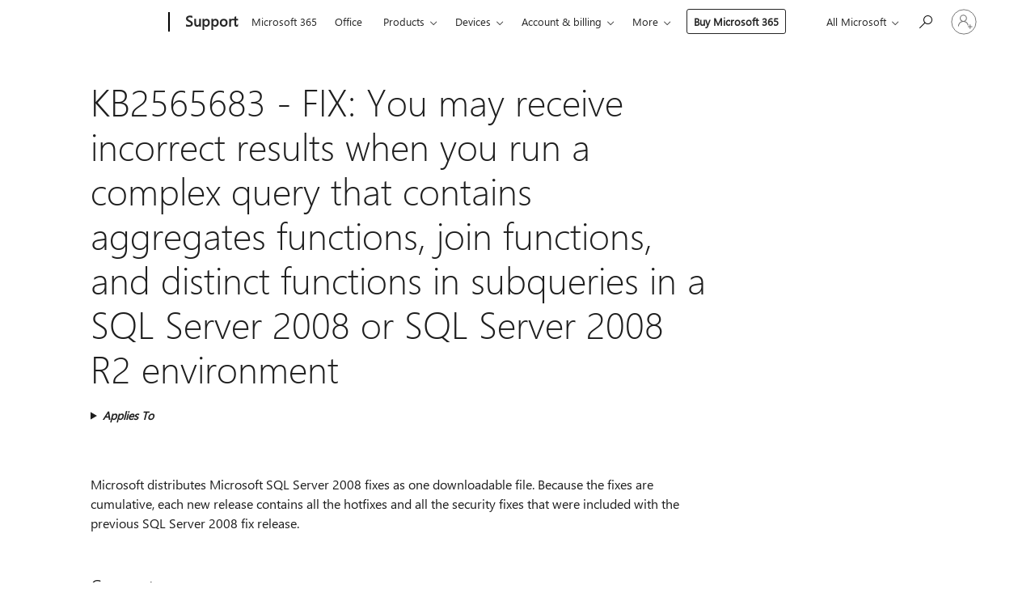

--- FILE ---
content_type: text/html; charset=utf-8
request_url: https://login.microsoftonline.com/common/oauth2/v2.0/authorize?client_id=ee272b19-4411-433f-8f28-5c13cb6fd407&redirect_uri=https%3A%2F%2Fsupport.microsoft.com%2Fsignin-oidc&response_type=code%20id_token&scope=openid%20profile%20offline_access&response_mode=form_post&nonce=639006890991212716.YmUxNjU4YzItZTE5MC00ODI4LTk3MjItMjNhOWVkMzM3ODc2OTNkOTY3MTktZWVhYy00NWU2LWE5ZmItMDVhZjRjMzQ2YWQ2&prompt=none&nopa=2&state=CfDJ8MyPTYQicFlAq2BKPTlStzx5vhfqBVD_HlCZcwQ8D2rGt3qczfqkjJykhlMumMDwqWZXR39QRkrddCBx5NfsLqnAwsveVsWEQIgrG7l9_EfQ6E4xLIDXo_eUFJAo7cYLL5vHFyfgRk1CCeLlCnzx2NRTJ4_ulvCM3HNiPrNsceaduxSfGO9NAGLcXx_6roQTAyZ0E5TYagoKNLMDd0-0wlUUP8UVBj8TtWcT4Wltwqq4NAl35tN4b_15totTGrfKTb_9Yy6peFq4OYb9yNIzXtk5gkMVrVHUI-TTqior5QNSYwVWjFN_yFSsM2QtygtiXWlI7J80k_NYKWGdJn2Q05ldfivu9EdNUJQQSm3S4r3d&x-client-SKU=ID_NET6_0&x-client-ver=8.12.1.0&sso_reload=true
body_size: 10080
content:


<!-- Copyright (C) Microsoft Corporation. All rights reserved. -->
<!DOCTYPE html>
<html>
<head>
    <title>Redirecting</title>
    <meta http-equiv="Content-Type" content="text/html; charset=UTF-8">
    <meta http-equiv="X-UA-Compatible" content="IE=edge">
    <meta name="viewport" content="width=device-width, initial-scale=1.0, maximum-scale=2.0, user-scalable=yes">
    <meta http-equiv="Pragma" content="no-cache">
    <meta http-equiv="Expires" content="-1">
    <meta name="PageID" content="FetchSessions" />
    <meta name="SiteID" content="" />
    <meta name="ReqLC" content="1033" />
    <meta name="LocLC" content="en-US" />

    
<meta name="robots" content="none" />

<script type="text/javascript" nonce='sqS9xxTYLwElCBUSV4VhRg'>//<![CDATA[
$Config={"urlGetCredentialType":"https://login.microsoftonline.com/common/GetCredentialType?mkt=en-US","urlGoToAADError":"https://login.live.com/oauth20_authorize.srf?client_id=ee272b19-4411-433f-8f28-5c13cb6fd407\u0026scope=openid+profile+offline_access\u0026redirect_uri=https%3a%2f%2fsupport.microsoft.com%2fsignin-oidc\u0026response_type=code+id_token\u0026state=[base64]\u0026response_mode=form_post\u0026nonce=639006890991212716.YmUxNjU4YzItZTE5MC00ODI4LTk3MjItMjNhOWVkMzM3ODc2OTNkOTY3MTktZWVhYy00NWU2LWE5ZmItMDVhZjRjMzQ2YWQ2\u0026prompt=none\u0026x-client-SKU=ID_NET6_0\u0026x-client-Ver=8.12.1.0\u0026uaid=43445d7f57d540c788637f7fd6000156\u0026msproxy=1\u0026issuer=mso\u0026tenant=common\u0026ui_locales=en-US\u0026epctrc=0SAE5yVNDnSkq1uqjwwgtjkTeLwxnR4ESqKQBwAaLF0%3d8%3a1%3aCANARY%3a0ac2ReNedcdZ1bEiTGNhjLnqLaK%2fHEecbrKpI%2bD6CEo%3d\u0026epct=[base64]\u0026jshs=0\u0026nopa=2","urlAppError":"https://support.microsoft.com/signin-oidc","oAppRedirectErrorPostParams":{"error":"interaction_required","error_description":"Session information is not sufficient for single-sign-on.","state":"[base64]"},"iMaxStackForKnockoutAsyncComponents":10000,"fShowButtons":true,"urlCdn":"https://aadcdn.msauth.net/shared/1.0/","urlDefaultFavicon":"https://aadcdn.msauth.net/shared/1.0/content/images/favicon_a_eupayfgghqiai7k9sol6lg2.ico","urlPost":"/common/login","iPawnIcon":0,"sPOST_Username":"","fEnableNumberMatching":true,"sFT":"[base64]","sFTName":"flowToken","sCtx":"[base64]","fEnableOneDSClientTelemetry":true,"dynamicTenantBranding":null,"staticTenantBranding":null,"oAppCobranding":{},"iBackgroundImage":4,"arrSessions":[],"urlMsaStaticMeControl":"https://login.live.com/Me.htm?v=3","fApplicationInsightsEnabled":false,"iApplicationInsightsEnabledPercentage":0,"urlSetDebugMode":"https://login.microsoftonline.com/common/debugmode","fEnableCssAnimation":true,"fDisableAnimationIfAnimationEndUnsupported":true,"fSsoFeasible":true,"fAllowGrayOutLightBox":true,"fProvideV2SsoImprovements":true,"fUseMsaSessionState":true,"fIsRemoteNGCSupported":true,"urlLogin":"https://login.microsoftonline.com/common/reprocess?ctx=[base64]","urlDssoStatus":"https://login.microsoftonline.com/common/instrumentation/dssostatus","iSessionPullType":3,"fUseSameSite":true,"iAllowedIdentities":2,"isGlobalTenant":true,"uiflavor":1001,"fShouldPlatformKeyBeSuppressed":true,"fLoadStringCustomizationPromises":true,"fUseAlternateTextForSwitchToCredPickerLink":true,"fOfflineAccountVisible":false,"fEnableUserStateFix":true,"fShowAccessPassPeek":true,"fUpdateSessionPollingLogic":true,"fEnableShowPickerCredObservable":true,"fFetchSessionsSkipDsso":true,"fIsCiamUserFlowUxNewLogicEnabled":true,"fUseNonMicrosoftDefaultBrandingForCiam":true,"sCompanyDisplayName":"Microsoft Services","fRemoveCustomCss":true,"fFixUICrashForApiRequestHandler":true,"fShowUpdatedKoreanPrivacyFooter":true,"fUsePostCssHotfix":true,"fFixUserFlowBranding":true,"fEnablePasskeyNullFix":true,"fEnableRefreshCookiesFix":true,"fEnableWebNativeBridgeInterstitialUx":true,"fEnableWindowParentingFix":true,"fEnableNativeBridgeErrors":true,"urlAcmaServerPath":"https://login.microsoftonline.com","sTenantId":"common","sMkt":"en-US","fIsDesktop":true,"fUpdateConfigInit":true,"fLogDisallowedCssProperties":true,"fDisallowExternalFonts":true,"scid":1013,"hpgact":1800,"hpgid":7,"apiCanary":"[base64]","canary":"0SAE5yVNDnSkq1uqjwwgtjkTeLwxnR4ESqKQBwAaLF0=8:1:CANARY:0ac2ReNedcdZ1bEiTGNhjLnqLaK/HEecbrKpI+D6CEo=","sCanaryTokenName":"canary","fSkipRenderingNewCanaryToken":false,"fEnableNewCsrfProtection":true,"correlationId":"43445d7f-57d5-40c7-8863-7f7fd6000156","sessionId":"43cf6fce-78dd-4ad6-ba8e-302492240d00","sRingId":"R4","locale":{"mkt":"en-US","lcid":1033},"slMaxRetry":2,"slReportFailure":true,"strings":{"desktopsso":{"authenticatingmessage":"Trying to sign you in"}},"enums":{"ClientMetricsModes":{"None":0,"SubmitOnPost":1,"SubmitOnRedirect":2,"InstrumentPlt":4}},"urls":{"instr":{"pageload":"https://login.microsoftonline.com/common/instrumentation/reportpageload","dssostatus":"https://login.microsoftonline.com/common/instrumentation/dssostatus"}},"browser":{"ltr":1,"Chrome":1,"_Mac":1,"_M131":1,"_D0":1,"Full":1,"RE_WebKit":1,"b":{"name":"Chrome","major":131,"minor":0},"os":{"name":"OSX","version":"10.15.7"},"V":"131.0"},"watson":{"url":"/common/handlers/watson","bundle":"https://aadcdn.msauth.net/ests/2.1/content/cdnbundles/watson.min_q5ptmu8aniymd4ftuqdkda2.js","sbundle":"https://aadcdn.msauth.net/ests/2.1/content/cdnbundles/watsonsupportwithjquery.3.5.min_dc940oomzau4rsu8qesnvg2.js","fbundle":"https://aadcdn.msauth.net/ests/2.1/content/cdnbundles/frameworksupport.min_oadrnc13magb009k4d20lg2.js","resetErrorPeriod":5,"maxCorsErrors":-1,"maxInjectErrors":5,"maxErrors":10,"maxTotalErrors":3,"expSrcs":["https://login.microsoftonline.com","https://aadcdn.msauth.net/","https://aadcdn.msftauth.net/",".login.microsoftonline.com"],"envErrorRedirect":true,"envErrorUrl":"/common/handlers/enverror"},"loader":{"cdnRoots":["https://aadcdn.msauth.net/","https://aadcdn.msftauth.net/"],"logByThrowing":true},"serverDetails":{"slc":"ProdSlices","dc":"NCUS","ri":"CH0XXXX","ver":{"v":[2,1,22549,9]},"rt":"2025-12-07T07:25:00","et":26},"clientEvents":{"enabled":true,"telemetryEnabled":true,"useOneDSEventApi":true,"flush":60000,"autoPost":true,"autoPostDelay":1000,"minEvents":1,"maxEvents":1,"pltDelay":500,"appInsightsConfig":{"instrumentationKey":"69adc3c768bd4dc08c19416121249fcc-66f1668a-797b-4249-95e3-6c6651768c28-7293","webAnalyticsConfiguration":{"autoCapture":{"jsError":true}}},"defaultEventName":"IDUX_ESTSClientTelemetryEvent_WebWatson","serviceID":3,"endpointUrl":""},"fApplyAsciiRegexOnInput":true,"country":"US","fBreakBrandingSigninString":true,"bsso":{"states":{"START":"start","INPROGRESS":"in-progress","END":"end","END_SSO":"end-sso","END_USERS":"end-users"},"nonce":"AwABEgEAAAADAOz_BQD0_8BgAlL3qKV6s9UujldDnzyNkC6FSvwGlAflYm6xrqu5ncOrmnBurckQUpBt_9qbmwKpfQxaVEbwAcC6e_0kZYggAA","overallTimeoutMs":4000,"telemetry":{"type":"ChromeSsoTelemetry","nonce":"AwABDwEAAAADAOz_BQD0_9tfL7I_1CZT36AvISiAM8IK3k8UVlKdoC7wUunZ2MVYGdICB1Yx1ubBy3LMD0p_r1_9RLN0_c9S7w1jC5wtomBQxfGgvz-NLl68xdaoc2p_IAA","reportStates":[]},"redirectEndStates":["end"],"cookieNames":{"aadSso":"AADSSO","winSso":"ESTSSSO","ssoTiles":"ESTSSSOTILES","ssoPulled":"SSOCOOKIEPULLED","userList":"ESTSUSERLIST"},"type":"chrome","reason":"Pull suppressed because it was already attempted and the current URL was reloaded."},"urlNoCookies":"https://login.microsoftonline.com/cookiesdisabled","fTrimChromeBssoUrl":true,"inlineMode":5,"fShowCopyDebugDetailsLink":true,"fTenantBrandingCdnAddEventHandlers":true,"fAddTryCatchForIFrameRedirects":true};
//]]></script> 
<script type="text/javascript" nonce='sqS9xxTYLwElCBUSV4VhRg'>//<![CDATA[
!function(){var e=window,r=e.$Debug=e.$Debug||{},t=e.$Config||{};if(!r.appendLog){var n=[],o=0;r.appendLog=function(e){var r=t.maxDebugLog||25,i=(new Date).toUTCString()+":"+e;n.push(o+":"+i),n.length>r&&n.shift(),o++},r.getLogs=function(){return n}}}(),function(){function e(e,r){function t(i){var a=e[i];if(i<n-1){return void(o.r[a]?t(i+1):o.when(a,function(){t(i+1)}))}r(a)}var n=e.length;t(0)}function r(e,r,i){function a(){var e=!!s.method,o=e?s.method:i[0],a=s.extraArgs||[],u=n.$WebWatson;try{
var c=t(i,!e);if(a&&a.length>0){for(var d=a.length,l=0;l<d;l++){c.push(a[l])}}o.apply(r,c)}catch(e){return void(u&&u.submitFromException&&u.submitFromException(e))}}var s=o.r&&o.r[e];return r=r||this,s&&(s.skipTimeout?a():n.setTimeout(a,0)),s}function t(e,r){return Array.prototype.slice.call(e,r?1:0)}var n=window;n.$Do||(n.$Do={"q":[],"r":[],"removeItems":[],"lock":0,"o":[]});var o=n.$Do;o.when=function(t,n){function i(e){r(e,a,s)||o.q.push({"id":e,"c":a,"a":s})}var a=0,s=[],u=1;"function"==typeof n||(a=n,
u=2);for(var c=u;c<arguments.length;c++){s.push(arguments[c])}t instanceof Array?e(t,i):i(t)},o.register=function(e,t,n){if(!o.r[e]){o.o.push(e);var i={};if(t&&(i.method=t),n&&(i.skipTimeout=n),arguments&&arguments.length>3){i.extraArgs=[];for(var a=3;a<arguments.length;a++){i.extraArgs.push(arguments[a])}}o.r[e]=i,o.lock++;try{for(var s=0;s<o.q.length;s++){var u=o.q[s];u.id==e&&r(e,u.c,u.a)&&o.removeItems.push(u)}}catch(e){throw e}finally{if(0===--o.lock){for(var c=0;c<o.removeItems.length;c++){
for(var d=o.removeItems[c],l=0;l<o.q.length;l++){if(o.q[l]===d){o.q.splice(l,1);break}}}o.removeItems=[]}}}},o.unregister=function(e){o.r[e]&&delete o.r[e]}}(),function(e,r){function t(){if(!a){if(!r.body){return void setTimeout(t)}a=!0,e.$Do.register("doc.ready",0,!0)}}function n(){if(!s){if(!r.body){return void setTimeout(n)}t(),s=!0,e.$Do.register("doc.load",0,!0),i()}}function o(e){(r.addEventListener||"load"===e.type||"complete"===r.readyState)&&t()}function i(){
r.addEventListener?(r.removeEventListener("DOMContentLoaded",o,!1),e.removeEventListener("load",n,!1)):r.attachEvent&&(r.detachEvent("onreadystatechange",o),e.detachEvent("onload",n))}var a=!1,s=!1;if("complete"===r.readyState){return void setTimeout(n)}!function(){r.addEventListener?(r.addEventListener("DOMContentLoaded",o,!1),e.addEventListener("load",n,!1)):r.attachEvent&&(r.attachEvent("onreadystatechange",o),e.attachEvent("onload",n))}()}(window,document),function(){function e(){
return f.$Config||f.ServerData||{}}function r(e,r){var t=f.$Debug;t&&t.appendLog&&(r&&(e+=" '"+(r.src||r.href||"")+"'",e+=", id:"+(r.id||""),e+=", async:"+(r.async||""),e+=", defer:"+(r.defer||"")),t.appendLog(e))}function t(){var e=f.$B;if(void 0===d){if(e){d=e.IE}else{var r=f.navigator.userAgent;d=-1!==r.indexOf("MSIE ")||-1!==r.indexOf("Trident/")}}return d}function n(){var e=f.$B;if(void 0===l){if(e){l=e.RE_Edge}else{var r=f.navigator.userAgent;l=-1!==r.indexOf("Edge")}}return l}function o(e){
var r=e.indexOf("?"),t=r>-1?r:e.length,n=e.lastIndexOf(".",t);return e.substring(n,n+v.length).toLowerCase()===v}function i(){var r=e();return(r.loader||{}).slReportFailure||r.slReportFailure||!1}function a(){return(e().loader||{}).redirectToErrorPageOnLoadFailure||!1}function s(){return(e().loader||{}).logByThrowing||!1}function u(e){if(!t()&&!n()){return!1}var r=e.src||e.href||"";if(!r){return!0}if(o(r)){var i,a,s;try{i=e.sheet,a=i&&i.cssRules,s=!1}catch(e){s=!0}if(i&&!a&&s){return!0}
if(i&&a&&0===a.length){return!0}}return!1}function c(){function t(e){g.getElementsByTagName("head")[0].appendChild(e)}function n(e,r,t,n){var u=null;return u=o(e)?i(e):"script"===n.toLowerCase()?a(e):s(e,n),r&&(u.id=r),"function"==typeof u.setAttribute&&(u.setAttribute("crossorigin","anonymous"),t&&"string"==typeof t&&u.setAttribute("integrity",t)),u}function i(e){var r=g.createElement("link");return r.rel="stylesheet",r.type="text/css",r.href=e,r}function a(e){
var r=g.createElement("script"),t=g.querySelector("script[nonce]");if(r.type="text/javascript",r.src=e,r.defer=!1,r.async=!1,t){var n=t.nonce||t.getAttribute("nonce");r.setAttribute("nonce",n)}return r}function s(e,r){var t=g.createElement(r);return t.src=e,t}function d(e,r){if(e&&e.length>0&&r){for(var t=0;t<e.length;t++){if(-1!==r.indexOf(e[t])){return!0}}}return!1}function l(r){if(e().fTenantBrandingCdnAddEventHandlers){var t=d(E,r)?E:b;if(!(t&&t.length>1)){return r}for(var n=0;n<t.length;n++){
if(-1!==r.indexOf(t[n])){var o=t[n+1<t.length?n+1:0],i=r.substring(t[n].length);return"https://"!==t[n].substring(0,"https://".length)&&(o="https://"+o,i=i.substring("https://".length)),o+i}}return r}if(!(b&&b.length>1)){return r}for(var a=0;a<b.length;a++){if(0===r.indexOf(b[a])){return b[a+1<b.length?a+1:0]+r.substring(b[a].length)}}return r}function f(e,t,n,o){if(r("[$Loader]: "+(L.failMessage||"Failed"),o),w[e].retry<y){return w[e].retry++,h(e,t,n),void c._ReportFailure(w[e].retry,w[e].srcPath)}n&&n()}
function v(e,t,n,o){if(u(o)){return f(e,t,n,o)}r("[$Loader]: "+(L.successMessage||"Loaded"),o),h(e+1,t,n);var i=w[e].onSuccess;"function"==typeof i&&i(w[e].srcPath)}function h(e,o,i){if(e<w.length){var a=w[e];if(!a||!a.srcPath){return void h(e+1,o,i)}a.retry>0&&(a.srcPath=l(a.srcPath),a.origId||(a.origId=a.id),a.id=a.origId+"_Retry_"+a.retry);var s=n(a.srcPath,a.id,a.integrity,a.tagName);s.onload=function(){v(e,o,i,s)},s.onerror=function(){f(e,o,i,s)},s.onreadystatechange=function(){
"loaded"===s.readyState?setTimeout(function(){v(e,o,i,s)},500):"complete"===s.readyState&&v(e,o,i,s)},t(s),r("[$Loader]: Loading '"+(a.srcPath||"")+"', id:"+(a.id||""))}else{o&&o()}}var p=e(),y=p.slMaxRetry||2,m=p.loader||{},b=m.cdnRoots||[],E=m.tenantBrandingCdnRoots||[],L=this,w=[];L.retryOnError=!0,L.successMessage="Loaded",L.failMessage="Error",L.Add=function(e,r,t,n,o,i){e&&w.push({"srcPath":e,"id":r,"retry":n||0,"integrity":t,"tagName":o||"script","onSuccess":i})},L.AddForReload=function(e,r){
var t=e.src||e.href||"";L.Add(t,"AddForReload",e.integrity,1,e.tagName,r)},L.AddIf=function(e,r,t){e&&L.Add(r,t)},L.Load=function(e,r){h(0,e,r)}}var d,l,f=window,g=f.document,v=".css";c.On=function(e,r,t){if(!e){throw"The target element must be provided and cannot be null."}r?c.OnError(e,t):c.OnSuccess(e,t)},c.OnSuccess=function(e,t){if(!e){throw"The target element must be provided and cannot be null."}if(u(e)){return c.OnError(e,t)}var n=e.src||e.href||"",o=i(),s=a();r("[$Loader]: Loaded",e);var d=new c
;d.failMessage="Reload Failed",d.successMessage="Reload Success",d.Load(null,function(){if(o){throw"Unexpected state. ResourceLoader.Load() failed despite initial load success. ['"+n+"']"}s&&(document.location.href="/error.aspx?err=504")})},c.OnError=function(e,t){var n=e.src||e.href||"",o=i(),s=a();if(!e){throw"The target element must be provided and cannot be null."}r("[$Loader]: Failed",e);var u=new c;u.failMessage="Reload Failed",u.successMessage="Reload Success",u.AddForReload(e,t),
u.Load(null,function(){if(o){throw"Failed to load external resource ['"+n+"']"}s&&(document.location.href="/error.aspx?err=504")}),c._ReportFailure(0,n)},c._ReportFailure=function(e,r){if(s()&&!t()){throw"[Retry "+e+"] Failed to load external resource ['"+r+"'], reloading from fallback CDN endpoint"}},f.$Loader=c}(),function(){function e(){if(!E){var e=new h.$Loader;e.AddIf(!h.jQuery,y.sbundle,"WebWatson_DemandSupport"),y.sbundle=null,delete y.sbundle,e.AddIf(!h.$Api,y.fbundle,"WebWatson_DemandFramework"),
y.fbundle=null,delete y.fbundle,e.Add(y.bundle,"WebWatson_DemandLoaded"),e.Load(r,t),E=!0}}function r(){if(h.$WebWatson){if(h.$WebWatson.isProxy){return void t()}m.when("$WebWatson.full",function(){for(;b.length>0;){var e=b.shift();e&&h.$WebWatson[e.cmdName].apply(h.$WebWatson,e.args)}})}}function t(){if(!h.$WebWatson||h.$WebWatson.isProxy){if(!L&&JSON){try{var e=new XMLHttpRequest;e.open("POST",y.url),e.setRequestHeader("Accept","application/json"),
e.setRequestHeader("Content-Type","application/json; charset=UTF-8"),e.setRequestHeader("canary",p.apiCanary),e.setRequestHeader("client-request-id",p.correlationId),e.setRequestHeader("hpgid",p.hpgid||0),e.setRequestHeader("hpgact",p.hpgact||0);for(var r=-1,t=0;t<b.length;t++){if("submit"===b[t].cmdName){r=t;break}}var o=b[r]?b[r].args||[]:[],i={"sr":y.sr,"ec":"Failed to load external resource [Core Watson files]","wec":55,"idx":1,"pn":p.pgid||"","sc":p.scid||0,"hpg":p.hpgid||0,
"msg":"Failed to load external resource [Core Watson files]","url":o[1]||"","ln":0,"ad":0,"an":!1,"cs":"","sd":p.serverDetails,"ls":null,"diag":v(y)};e.send(JSON.stringify(i))}catch(e){}L=!0}y.loadErrorUrl&&window.location.assign(y.loadErrorUrl)}n()}function n(){b=[],h.$WebWatson=null}function o(r){return function(){var t=arguments;b.push({"cmdName":r,"args":t}),e()}}function i(){var e=["foundException","resetException","submit"],r=this;r.isProxy=!0;for(var t=e.length,n=0;n<t;n++){var i=e[n];i&&(r[i]=o(i))}
}function a(e,r,t,n,o,i,a){var s=h.event;return i||(i=l(o||s,a?a+2:2)),h.$Debug&&h.$Debug.appendLog&&h.$Debug.appendLog("[WebWatson]:"+(e||"")+" in "+(r||"")+" @ "+(t||"??")),$.submit(e,r,t,n,o||s,i,a)}function s(e,r){return{"signature":e,"args":r,"toString":function(){return this.signature}}}function u(e){for(var r=[],t=e.split("\n"),n=0;n<t.length;n++){r.push(s(t[n],[]))}return r}function c(e){for(var r=[],t=e.split("\n"),n=0;n<t.length;n++){var o=s(t[n],[]);t[n+1]&&(o.signature+="@"+t[n+1],n++),r.push(o)
}return r}function d(e){if(!e){return null}try{if(e.stack){return u(e.stack)}if(e.error){if(e.error.stack){return u(e.error.stack)}}else if(window.opera&&e.message){return c(e.message)}}catch(e){}return null}function l(e,r){var t=[];try{for(var n=arguments.callee;r>0;){n=n?n.caller:n,r--}for(var o=0;n&&o<w;){var i="InvalidMethod()";try{i=n.toString()}catch(e){}var a=[],u=n.args||n.arguments;if(u){for(var c=0;c<u.length;c++){a[c]=u[c]}}t.push(s(i,a)),n=n.caller,o++}}catch(e){t.push(s(e.toString(),[]))}
var l=d(e);return l&&(t.push(s("--- Error Event Stack -----------------",[])),t=t.concat(l)),t}function f(e){if(e){try{var r=/function (.{1,})\(/,t=r.exec(e.constructor.toString());return t&&t.length>1?t[1]:""}catch(e){}}return""}function g(e){if(e){try{if("string"!=typeof e&&JSON&&JSON.stringify){var r=f(e),t=JSON.stringify(e);return t&&"{}"!==t||(e.error&&(e=e.error,r=f(e)),(t=JSON.stringify(e))&&"{}"!==t||(t=e.toString())),r+":"+t}}catch(e){}}return""+(e||"")}function v(e){var r=[];try{
if(jQuery?(r.push("jQuery v:"+jQuery().jquery),jQuery.easing?r.push("jQuery.easing:"+JSON.stringify(jQuery.easing)):r.push("jQuery.easing is not defined")):r.push("jQuery is not defined"),e&&e.expectedVersion&&r.push("Expected jQuery v:"+e.expectedVersion),m){var t,n="";for(t=0;t<m.o.length;t++){n+=m.o[t]+";"}for(r.push("$Do.o["+n+"]"),n="",t=0;t<m.q.length;t++){n+=m.q[t].id+";"}r.push("$Do.q["+n+"]")}if(h.$Debug&&h.$Debug.getLogs){var o=h.$Debug.getLogs();o&&o.length>0&&(r=r.concat(o))}if(b){
for(var i=0;i<b.length;i++){var a=b[i];if(a&&"submit"===a.cmdName){try{if(JSON&&JSON.stringify){var s=JSON.stringify(a);s&&r.push(s)}}catch(e){r.push(g(e))}}}}}catch(e){r.push(g(e))}return r}var h=window,p=h.$Config||{},y=p.watson,m=h.$Do;if(!h.$WebWatson&&y){var b=[],E=!1,L=!1,w=10,$=h.$WebWatson=new i;$.CB={},$._orgErrorHandler=h.onerror,h.onerror=a,$.errorHooked=!0,m.when("jQuery.version",function(e){y.expectedVersion=e}),m.register("$WebWatson")}}(),function(){function e(e,r){
for(var t=r.split("."),n=t.length,o=0;o<n&&null!==e&&void 0!==e;){e=e[t[o++]]}return e}function r(r){var t=null;return null===u&&(u=e(i,"Constants")),null!==u&&r&&(t=e(u,r)),null===t||void 0===t?"":t.toString()}function t(t){var n=null;return null===a&&(a=e(i,"$Config.strings")),null!==a&&t&&(n=e(a,t.toLowerCase())),null!==n&&void 0!==n||(n=r(t)),null===n||void 0===n?"":n.toString()}function n(e,r){var n=null;return e&&r&&r[e]&&(n=t("errors."+r[e])),n||(n=t("errors."+e)),n||(n=t("errors."+c)),n||(n=t(c)),n}
function o(t){var n=null;return null===s&&(s=e(i,"$Config.urls")),null!==s&&t&&(n=e(s,t.toLowerCase())),null!==n&&void 0!==n||(n=r(t)),null===n||void 0===n?"":n.toString()}var i=window,a=null,s=null,u=null,c="GENERIC_ERROR";i.GetString=t,i.GetErrorString=n,i.GetUrl=o}(),function(){var e=window,r=e.$Config||{};e.$B=r.browser||{}}(),function(){function e(e,r,t){e&&e.addEventListener?e.addEventListener(r,t):e&&e.attachEvent&&e.attachEvent("on"+r,t)}function r(r,t){e(document.getElementById(r),"click",t)}
function t(r,t){var n=document.getElementsByName(r);n&&n.length>0&&e(n[0],"click",t)}var n=window;n.AddListener=e,n.ClickEventListenerById=r,n.ClickEventListenerByName=t}();
//]]></script> 
<script type="text/javascript" nonce='sqS9xxTYLwElCBUSV4VhRg'>//<![CDATA[
!function(t,e){!function(){var n=e.getElementsByTagName("head")[0];n&&n.addEventListener&&(n.addEventListener("error",function(e){null!==e.target&&"cdn"===e.target.getAttribute("data-loader")&&t.$Loader.OnError(e.target)},!0),n.addEventListener("load",function(e){null!==e.target&&"cdn"===e.target.getAttribute("data-loader")&&t.$Loader.OnSuccess(e.target)},!0))}()}(window,document);
//]]></script>
    <script type="text/javascript" nonce='sqS9xxTYLwElCBUSV4VhRg'>
        ServerData = $Config;
    </script>

    <script data-loader="cdn" crossorigin="anonymous" src="https://aadcdn.msauth.net/shared/1.0/content/js/FetchSessions_Core_yz_AMWqkHjng_6tzrqQa7A2.js" integrity='sha384-yBdKaVTRPH8nPa9fORdyBCmQFk20armNcHINL2vaODKnFXIyWWGqsOGET06pw+l7' nonce='sqS9xxTYLwElCBUSV4VhRg'></script>

</head>
<body data-bind="defineGlobals: ServerData" style="display: none">
</body>
</html>